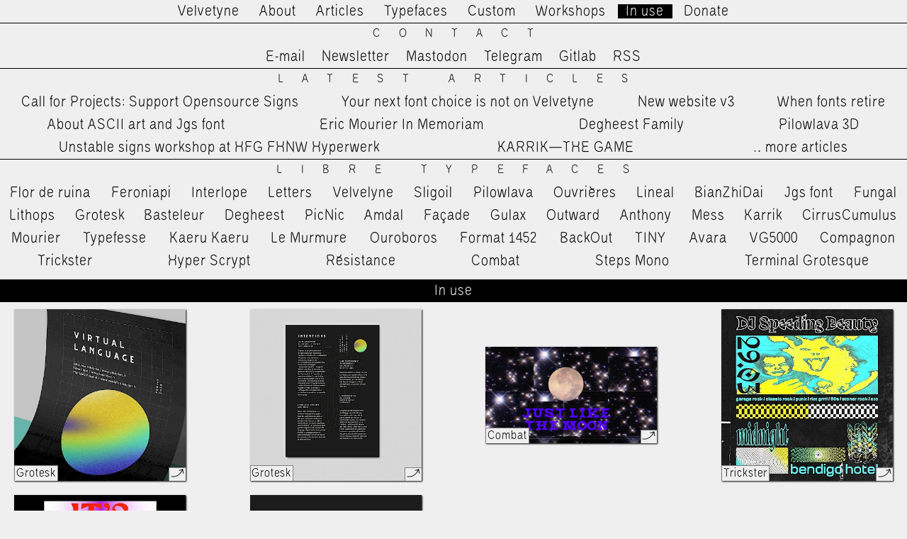

--- FILE ---
content_type: text/html; charset=utf-8
request_url: https://www.velvetyne.fr/in-use/sporting-grotesque/gulax/savate/commune-nuit-debout/page8
body_size: 3911
content:
<!DOCTYPE html>
<html lang="en">
<head>
  <meta http-equiv="content-type" content="text/html; charset=utf-8" />
  <title>In use - Velvetyne</title>
  <meta name="generator" content="ProcessWire 3.0.210" />
  <link rel="stylesheet" type="text/css" href="/site/templates/styles/reset.css" />
  <link rel="stylesheet" type="text/css" href="/site/templates/styles/main.css" />
  <link rel="stylesheet" type="text/css" href="/site/templates/fonts/stylesheet.css" />
  <link rel="stylesheet" type="text/css" href="/site/templates/styles/chocolat.css" />
  <link rel="alternate" type="application/rss+xml" href="https://velvetyne.fr/rss/" title="Velvetyne RSS feed" />
  <link rel="shortcut icon" href="/site/templates//img/favicon.svg"/>
    <meta name="description" content="Libre fonts for everyone" />
  <meta name="keywords" content="collective, typography, libre, free software, experimental, resources" />
  <meta property="og:title" content="Velvetyne" />
  <meta name="generator" content="ProcessWire">   
  <meta property="og:url" content="https://velvetyne.fr/"/>
  <meta property="og:image" content="https://velvetyne.fr/site/templates/img/og.gif" />
 <link href="/site/templates/styles/images/favicon-velvetyne.png" rel="shortcut icon" type="image/x-icon">
  <meta name="viewport" content="width=device-width, minimum-scale=1, maximum-scale=1">
</head>
<body data-page="in-use" data-template="inuses">
  <button class="m-menu-btn">Menu</button>
    <header>
      <div class="main-header">
      <ul class="menu">
        <li><a href="/">Velvetyne</a></li>
        <li ><a href="/about">About</a></li>
        <li ><a href="/news">Articles</a></li>
        <li ><a href="/">Typefaces</a></li>
        <li ><a href="/hire-us">Custom</a></li>
        <li ><a href="/workshops">Workshops</a></li>
        <li class='current'><a href="/in-use">In use</a></li>
        <li ><a href="/donate">Donate</a></li>
      </ul>
      </div>
    <nav class="sitemap-header">
      <h2>Contact</h2>
      <ul class="contact">
        <li><a href="mailto:vtf1554@gmail.com">E-mail</a></li>
        <li><a href="https://velvetyne.getsendstack.com/">Newsletter</a></li>
        <li><a rel="me" href="https://mamot.fr/@velvetyne">Mastodon</a></li>
        <li><a href="https://t.me/velvetyne">Telegram</a></li>
        <li><a href="https://gitlab.com/velvetyne">Gitlab</a></li>
        <li><a href="https://velvetyne.fr/rss">RSS</a></li>
      </ul>
      <h2><a href="/news">Latest Articles</a></h2>
      <ul class="latest-news">
        <li class=''><a href='/news/support-opensource-signs-1/'>Call for Projects: Support Opensource Signs</a></li><li class=''><a href='/news/your-next-font-is-not-velvetyne/'>Your next font choice is not on Velvetyne</a></li><li class=''><a href='/news/new-website-v3/'>New website v3</a></li><li class=''><a href='/news/vtf-is-dead-long-live-velvetyne/'>When fonts retire</a></li><li class=''><a href='/news/about-ascii-art-and-jgs-font/'>About ASCII art and Jgs font</a></li><li class=''><a href='/news/eric-mourier-in-memoriam/'>Eric Mourier In Memoriam</a></li><li class=''><a href='/news/degheest-family/'>Degheest Family</a></li><li class=''><a href='/news/pilowlava-3d/'>Pilowlava 3D</a></li><li class=''><a href='/news/unstable-signs-workshop-at-hyperwerk/'>Unstable signs workshop at HFG FHNW Hyperwerk</a></li><li class=''><a href='/news/karrik-the-game/'>KARRIK—THE GAME</a></li>        <li><a href="/news">…more articles</a></li>
      </ul>
      <h2><a href="/">Libre Typefaces</a></h2>
      <ul class="typefaces">
        <li class=''><a href='/fonts/flor-de-ruina/'>Flor de ruina</a></li><li class=''><a href='/fonts/feroniapi/'>Feroniapi</a></li><li class=''><a href='/fonts/interlope/'>Interlope</a></li><li class=''><a href='/fonts/letters/'>Letters</a></li><li class=''><a href='/fonts/velvelyne/'>Velvelyne</a></li><li class=''><a href='/fonts/sligoil/'>Sligoil</a></li><li class=''><a href='/fonts/pilowlava/'>Pilowlava</a></li><li class=''><a href='/fonts/ouvrieres/'>Ouvrières</a></li><li class=''><a href='/fonts/lineal/'>Lineal</a></li><li class=''><a href='/fonts/bianzhidai/'>BianZhiDai</a></li><li class=''><a href='/fonts/jgs-font/'>Jgs font</a></li><li class=''><a href='/fonts/fungal/'>Fungal</a></li><li class=''><a href='/fonts/lithops/'>Lithops</a></li><li class=''><a href='/fonts/grotesk/'>Grotesk</a></li><li class=''><a href='/fonts/basteleur/'>Basteleur</a></li><li class=''><a href='/fonts/degheest/'>Degheest</a></li><li class=''><a href='/fonts/picnic/'>PicNic</a></li><li class=''><a href='/fonts/amdal/'>Amdal</a></li><li class=''><a href='/fonts/facade/'>Façade</a></li><li class=''><a href='/fonts/gulax/'>Gulax</a></li><li class=''><a href='/fonts/outward/'>Outward</a></li><li class=''><a href='/fonts/anthony/'>Anthony</a></li><li class=''><a href='/fonts/mess/'>Mess</a></li><li class=''><a href='/fonts/karrik/'>Karrik</a></li><li class=''><a href='/fonts/cirruscumulus/'>CirrusCumulus</a></li><li class=''><a href='/fonts/mourier/'>Mourier</a></li><li class=''><a href='/fonts/typefesse/'>Typefesse</a></li><li class=''><a href='/fonts/kaeru-kaeru/'>Kaeru Kaeru</a></li><li class=''><a href='/fonts/le-murmure/'>Le Murmure</a></li><li class=''><a href='/fonts/ouroboros/'>Ouroboros</a></li><li class=''><a href='/fonts/format-1452/'>Format 1452</a></li><li class=''><a href='/fonts/backout/'>BackOut</a></li><li class=''><a href='/fonts/tiny/'>TINY</a></li><li class=''><a href='/fonts/avara/'>Avara</a></li><li class=''><a href='/fonts/vg5000/'>VG5000</a></li><li class=''><a href='/fonts/compagnon/'>Compagnon</a></li><li class=''><a href='/fonts/trickster/'>Trickster</a></li><li class=''><a href='/fonts/hyper-scrypt/'>Hyper Scrypt</a></li><li class=''><a href='/fonts/resistance/'>Résistance</a></li><li class=''><a href='/fonts/combat/'>Combat</a></li><li class=''><a href='/fonts/steps-mono/'>Steps Mono</a></li><li class=''><a href='/fonts/terminal-grotesque/'>Terminal Grotesque</a></li>      </ul>
          </nav>  </header>
  <main class="content b-container">
    <div class="scroll-top">
      <a class="scroll-top-btn" href="#">↑</a>
    </div> 
    <div class='logo'></div>
    <!-- for search engines -->
    <div class="main-description"><p>We design libre / open source fonts. Learn more and contribute to the adventure of Velvetyne by reading our <a href="/about/">&#8220;about&#8221; page</a>.</p></div>

<h1 class='ribon sticky-ribon'>In use</h1><section class='b-container in-use-list gallery'><div class='in-use-box'><a class='img-link' href='/site/assets/files/1174/flyer_mockup_03-e1520873700981.jpg'><img loading='lazy' src='/site/assets/files/1174/flyer_mockup_03-e1520873700981.400x0.jpg' /></a><a class='in-use-caption' title='Source' href='http://www.mathilde-foignet.fr/2018/01/31/virtual-language-installation-interactive/'>↗</a><span class='in-use-font'><a href='/fonts/grotesk/'>Grotesk</a></span></div><div class='in-use-box'><a class='img-link' href='/site/assets/files/1174/flyer_mockup_05.jpg'><img loading='lazy' src='/site/assets/files/1174/flyer_mockup_05.400x0.jpg' /></a><a class='in-use-caption' title='Source' href='http://www.mathilde-foignet.fr/2018/01/31/virtual-language-installation-interactive/'>↗</a><span class='in-use-font'><a href='/fonts/grotesk/'>Grotesk</a></span></div><div class='in-use-box'><a class='img-link' href='/site/assets/files/1189/capture_de_cran_2018-04-12_a_15_25_07.png'><img loading='lazy' src='/site/assets/files/1189/capture_de_cran_2018-04-12_a_15_25_07.400x0.png' /></a><a class='in-use-caption' title='Source' href='https://www.youtube.com/watch?v=UFKfT1xwmdU&feature=youtu.be'>↗</a><span class='in-use-font'><a href='/fonts/combat/'>Combat</a></span></div><div class='in-use-box'><a class='img-link' href='/site/assets/files/1318/2018-04-11_11_28_20.jpg'><img loading='lazy' src='/site/assets/files/1318/2018-04-11_11_28_20.400x0.jpg' /></a><a class='in-use-caption' title='Source' href='https://www.instagram.com/p/Bg4FHA5n_9P/'>↗</a><span class='in-use-font'><a href='/fonts/trickster/'>Trickster</a></span></div><div class='in-use-box'><a class='img-link' href='/site/assets/files/1318/28751059_1663947383651018_4966842194188042240_n.jpg'><img loading='lazy' src='/site/assets/files/1318/28751059_1663947383651018_4966842194188042240_n.400x0.jpg' /></a><a class='in-use-caption' title='Source' href='https://www.instagram.com/p/BgD2K3hjhBX/?taken-by=mmmimbert'>↗</a><span class='in-use-font'><a href='/fonts/trickster/'>Trickster</a></span></div><div class='in-use-box'><a class='img-link' href='/site/assets/files/1318/29739898_1718697254857266_6745464747908399104_n.jpg'><img loading='lazy' src='/site/assets/files/1318/29739898_1718697254857266_6745464747908399104_n.400x0.jpg' /></a><a class='in-use-caption' title='Source' href='https://www.instagram.com/mmmimbert/'>↗</a><span class='in-use-font'><a href='/fonts/trickster/'>Trickster</a></span></div><div class='in-use-box'><a class='img-link' href='/site/assets/files/1140/capture_de_cran_2018-04-10_a_11_33_05.png'><img loading='lazy' src='/site/assets/files/1140/capture_de_cran_2018-04-10_a_11_33_05.400x0.png' /></a><a class='in-use-caption' title='Source' href='https://www.tristanbagot.com/'>↗</a><span class='in-use-font'><a href='/fonts/terminal-grotesque/'>Terminal Grotesque</a></span></div><div class='in-use-box'><a class='img-link' href='/site/assets/files/1140/capture_de_cran_2018-04-10_a_11_32_00.png'><img loading='lazy' src='/site/assets/files/1140/capture_de_cran_2018-04-10_a_11_32_00.400x0.png' /></a><a class='in-use-caption' title='Source' href='https://www.tristanbagot.com/'>↗</a><span class='in-use-font'><a href='/fonts/terminal-grotesque/'>Terminal Grotesque</a></span></div><div class='in-use-box'><a class='img-link' href='/site/assets/files/1140/epa_hashbase_io.png'><img loading='lazy' src='/site/assets/files/1140/epa_hashbase_io.400x0.png' /></a><a class='in-use-caption' title='Source' href='http://archive.work'>↗</a><span class='in-use-font'><a href='/fonts/terminal-grotesque/'>Terminal Grotesque</a></span></div><div class='in-use-box'><a class='img-link' href='/site/assets/files/1218/20688671_342497429506413_6170224887303503872_n.jpg'><img loading='lazy' src='/site/assets/files/1218/20688671_342497429506413_6170224887303503872_n.400x0.jpg' /></a><a class='in-use-caption' title='Source' href='fiskprojects.com'>↗</a><span class='in-use-font'><a href='/fonts/resistance/'>Résistance</a></span></div><div class='in-use-box'><a class='img-link' href='/site/assets/files/1218/15803583_1849467551934283_5088769684291977216_n.jpg'><img loading='lazy' src='/site/assets/files/1218/15803583_1849467551934283_5088769684291977216_n.400x0.jpg' /></a><a class='in-use-caption' title='Source' href='fiskprojects.com'>↗</a><span class='in-use-font'><a href='/fonts/resistance/'>Résistance</a></span></div><div class='in-use-box'><a class='img-link' href='/site/assets/files/1140/29714671_2052316198379132_6036815304644886528_n.jpg'><img loading='lazy' src='/site/assets/files/1140/29714671_2052316198379132_6036815304644886528_n.400x0.jpg' /></a><a class='in-use-caption' title='Source' href='fiskprojects.com'>↗</a><span class='in-use-font'><a href='/fonts/terminal-grotesque/'>Terminal Grotesque</a></span></div><div class='in-use-box'><a class='img-link' href='/site/assets/files/1140/29093322_205866676672086_1033781993738862592_n.jpg'><img loading='lazy' src='/site/assets/files/1140/29093322_205866676672086_1033781993738862592_n.400x0.jpg' /></a><a class='in-use-caption' title='Source' href='fiskprojects.com'>↗</a><span class='in-use-font'><a href='/fonts/terminal-grotesque/'>Terminal Grotesque</a></span></div><div class='in-use-box'><a class='img-link' href='/site/assets/files/1140/29095690_431581460633040_1295891688761327616_n.jpg'><img loading='lazy' src='/site/assets/files/1140/29095690_431581460633040_1295891688761327616_n.400x0.jpg' /></a><a class='in-use-caption' title='Source' href='fiskprojects.com'>↗</a><span class='in-use-font'><a href='/fonts/terminal-grotesque/'>Terminal Grotesque</a></span></div><div class='in-use-box'><a class='img-link' href='/site/assets/files/1318/winston-01.jpg'><img loading='lazy' src='/site/assets/files/1318/winston-01.400x0.jpg' /></a><a class='in-use-caption' title='Source' href='https://www.instagram.com/markblackler/'>↗</a><span class='in-use-font'><a href='/fonts/trickster/'>Trickster</a></span></div><div class='in-use-box'><a class='img-link' href='/site/assets/files/1187/26231869_2034561520099336_7262353887539682979_o.jpg'><img loading='lazy' src='/site/assets/files/1187/26231869_2034561520099336_7262353887539682979_o.400x0.jpg' /></a><a class='in-use-caption' title='Source' href='http://glavezzari.com/'>↗</a><span class='in-use-font'><a href='/fonts/gulax/'>Gulax</a></span></div><div class='in-use-box'><a class='img-link' href='/site/assets/files/1140/capture_de_cran_2018-03-05_a_12_40_05.png'><img loading='lazy' src='/site/assets/files/1140/capture_de_cran_2018-03-05_a_12_40_05.400x0.png' /></a><a class='in-use-caption' title='Source' href='http://dusie.ch/alt-output/'>↗</a><span class='in-use-font'><a href='/fonts/terminal-grotesque/'>Terminal Grotesque</a></span></div><div class='in-use-box'><a class='img-link' href='/site/assets/files/1140/capture_de_cran_2018-03-05_a_12_40_17.png'><img loading='lazy' src='/site/assets/files/1140/capture_de_cran_2018-03-05_a_12_40_17.400x0.png' /></a><a class='in-use-caption' title='Source' href='http://dusie.ch/alt-output/'>↗</a><span class='in-use-font'><a href='/fonts/terminal-grotesque/'>Terminal Grotesque</a></span></div><div class='in-use-box'><a class='img-link' href='/site/assets/files/1318/2018-03-02_11_42_24.jpg'><img loading='lazy' src='/site/assets/files/1318/2018-03-02_11_42_24.400x0.jpg' /></a><a class='in-use-caption' title='Source' href='https://www.instagram.com/p/BfpE9dFBsCd/'>↗</a><span class='in-use-font'><a href='/fonts/trickster/'>Trickster</a></span></div><div class='in-use-box'><a class='img-link' href='/site/assets/files/1318/assemblage_trickster.png'><img loading='lazy' src='/site/assets/files/1318/assemblage_trickster.400x0.png' /></a><a class='in-use-caption' title='Source' href='http://moglia.fr/'>↗</a><span class='in-use-font'><a href='/fonts/trickster/'>Trickster</a></span></div><div class='in-use-box'><a class='img-link' href='/site/assets/files/1318/assemblage_trickster2.png'><img loading='lazy' src='/site/assets/files/1318/assemblage_trickster2.400x0.png' /></a><a class='in-use-caption' title='Source' href='http://felicitonlandrive.tumblr.com/'>↗</a><span class='in-use-font'><a href='/fonts/trickster/'>Trickster</a></span></div><div class='in-use-box'><a class='img-link' href='/site/assets/files/1318/assemblage_trickster3.png'><img loading='lazy' src='/site/assets/files/1318/assemblage_trickster3.400x0.png' /></a><a class='in-use-caption' title='Source' href='http://gaetan-baehr.fr/'>↗</a><span class='in-use-font'><a href='/fonts/trickster/'>Trickster</a></span></div><div class='in-use-box'><a class='img-link' href='/site/assets/files/1318/assemblage_trickster4.png'><img loading='lazy' src='/site/assets/files/1318/assemblage_trickster4.400x0.png' /></a><a class='in-use-caption' title='Source' href='http://www.studiofeed.ca/'>↗</a><span class='in-use-font'><a href='/fonts/trickster/'>Trickster</a></span></div><div class='in-use-box'><a class='img-link' href='/site/assets/files/1318/assemblage_trickster5.png'><img loading='lazy' src='/site/assets/files/1318/assemblage_trickster5.400x0.png' /></a><a class='in-use-caption' title='Source' href='http://jbmorizot.fr/'>↗</a><span class='in-use-font'><a href='/fonts/trickster/'>Trickster</a></span></div><div class='in-use-box'><a class='img-link' href='/site/assets/files/1318/assemblage_trickster6.png'><img loading='lazy' src='/site/assets/files/1318/assemblage_trickster6.400x0.png' /></a><a class='in-use-caption' title='Source' href='http://studiotriple.fr/'>↗</a><span class='in-use-font'><a href='/fonts/trickster/'>Trickster</a></span></div><div class='in-use-box'><a class='img-link' href='/site/assets/files/1318/assemblage_trickster7.png'><img loading='lazy' src='/site/assets/files/1318/assemblage_trickster7.400x0.png' /></a><a class='in-use-caption' title='Source' href='http://www.dreamsoffice.fr/'>↗</a><span class='in-use-font'><a href='/fonts/trickster/'>Trickster</a></span></div><div class='in-use-box'><a class='img-link' href='/site/assets/files/1318/assemblage_trickster8.png'><img loading='lazy' src='/site/assets/files/1318/assemblage_trickster8.400x0.png' /></a><a class='in-use-caption' title='Source' href='http://www.martindesinde.com/'>↗</a><span class='in-use-font'><a href='/fonts/trickster/'>Trickster</a></span></div><div class='in-use-box'><a class='img-link' href='/site/assets/files/1318/assemblage_trickster9.png'><img loading='lazy' src='/site/assets/files/1318/assemblage_trickster9.400x0.png' /></a><a class='in-use-caption' title='Source' href='http://murmure.me'>↗</a><span class='in-use-font'><a href='/fonts/trickster/'>Trickster</a></span></div><div class='in-use-box'><a class='img-link' href='/site/assets/files/1318/assemblage_trickster10.png'><img loading='lazy' src='/site/assets/files/1318/assemblage_trickster10.400x0.png' /></a><a class='in-use-caption' title='Source' href='http://raphaelbastide.com/'>↗</a><span class='in-use-font'><a href='/fonts/trickster/'>Trickster</a></span></div><div class='in-use-box'><a class='img-link' href='/site/assets/files/1318/assemblage_trickster12.png'><img loading='lazy' src='/site/assets/files/1318/assemblage_trickster12.400x0.png' /></a><a class='in-use-caption' title='Source' href='http://www.theoguillard.com/'>↗</a><span class='in-use-font'><a href='/fonts/trickster/'>Trickster</a></span></div><div class='in-use-box'><a class='img-link' href='/site/assets/files/1318/assemblage_trickster14.png'><img loading='lazy' src='/site/assets/files/1318/assemblage_trickster14.400x0.png' /></a><a class='in-use-caption' title='Source' href='http://www.aaaaa-atelier.org/'>↗</a><span class='in-use-font'><a href='/fonts/trickster/'>Trickster</a></span></div><div class='in-use-box'><a class='img-link' href='/site/assets/files/1306/v12-lemurmure-05-1900x2850.jpg'><img loading='lazy' src='/site/assets/files/1306/v12-lemurmure-05-1900x2850.400x0.jpg' /></a><a class='in-use-caption' title='Source' href='http://murmure.me/projet/le-murmure/'>↗</a><span class='in-use-font'><a href='/fonts/le-murmure/'>Le Murmure</a></span></div><div class='in-use-box'><a class='img-link' href='/site/assets/files/1306/v12-lemurmure-rush11-2400x1600.jpg'><img loading='lazy' src='/site/assets/files/1306/v12-lemurmure-rush11-2400x1600.400x0.jpg' /></a><a class='in-use-caption' title='Source' href='http://murmure.me/projet/le-murmure/'>↗</a><span class='in-use-font'><a href='/fonts/le-murmure/'>Le Murmure</a></span></div><div class='in-use-box'><a class='img-link' href='/site/assets/files/1318/tumblr_p48fvlynui1rtl4ymo1_1280.jpg'><img loading='lazy' src='/site/assets/files/1318/tumblr_p48fvlynui1rtl4ymo1_1280.400x0.jpg' /></a><a class='in-use-caption' title='Source' href='http://felicitonlandrive.tumblr.com/'>↗</a><span class='in-use-font'><a href='/fonts/trickster/'>Trickster</a></span></div><div class='in-use-box'><a class='img-link' href='/site/assets/files/1189/28312754_1717559054949709_1682190785_o.jpg'><img loading='lazy' src='/site/assets/files/1189/28312754_1717559054949709_1682190785_o.400x0.jpg' /></a><a class='in-use-caption' title='Source' href='http://ameliefontaine.fr/Saule-pleureur'>↗</a><span class='in-use-font'><a href='/fonts/combat/'>Combat</a></span></div><div class='in-use-box'><a class='img-link' href='/site/assets/files/1319/2018-02-21_13_53_52.jpg'><img loading='lazy' src='/site/assets/files/1319/2018-02-21_13_53_52.400x0.jpg' /></a><a class='in-use-caption' title='Source' href='http://ritualprocess.com/'>↗</a><span class='in-use-font'><a href='/fonts/hyper-scrypt/'>Hyper Scrypt</a></span></div><div class='in-use-box'><a class='img-link' href='/site/assets/files/1189/27880173_2064376647138228_4579960675559800832_n.jpg'><img loading='lazy' src='/site/assets/files/1189/27880173_2064376647138228_4579960675559800832_n.400x0.jpg' /></a><a class='in-use-caption' title='Source' href='https://www.instagram.com/evecreative.studio/'>↗</a><span class='in-use-font'><a href='/fonts/combat/'>Combat</a></span></div><div class='in-use-box'><a class='img-link' href='/site/assets/files/1192/27880333_1138579702944425_5312612925809098752_n.jpg'><img loading='lazy' src='/site/assets/files/1192/27880333_1138579702944425_5312612925809098752_n.400x0.jpg' /></a><a class='in-use-caption' title='Source' href='https://www.instagram.com/evecreative.studio/'>↗</a><span class='in-use-font'><a href='/fonts/lineal/'>Lineal</a></span></div><div class='in-use-box'><a class='img-link' href='/site/assets/files/1140/download-1.jpg'><img loading='lazy' src='/site/assets/files/1140/download-1.400x0.jpg' /></a><a class='in-use-caption' title='Source' href='http://nicolasbailleul.fr/projects/SLDD'>↗</a><span class='in-use-font'><a href='/fonts/terminal-grotesque/'>Terminal Grotesque</a></span></div><div class='in-use-box'><a class='img-link' href='/site/assets/files/1140/download.jpg'><img loading='lazy' src='/site/assets/files/1140/download.400x0.jpg' /></a><a class='in-use-caption' title='Source' href='http://nicolasbailleul.fr/projects/SLDD'>↗</a><span class='in-use-font'><a href='/fonts/terminal-grotesque/'>Terminal Grotesque</a></span></div><div class='in-use-box'><a class='img-link' href='/site/assets/files/1140/download-2.jpg'><img loading='lazy' src='/site/assets/files/1140/download-2.400x0.jpg' /></a><a class='in-use-caption' title='Source' href='http://nicolasbailleul.fr/projects/SLDD'>↗</a><span class='in-use-font'><a href='/fonts/terminal-grotesque/'>Terminal Grotesque</a></span></div><div class='in-use-box'><a class='img-link' href='/site/assets/files/1140/memoire0013.jpg'><img loading='lazy' src='/site/assets/files/1140/memoire0013.400x0.jpg' /></a><a class='in-use-caption' title='Source' href='http://nicolasbailleul.fr/projects/SLDD'>↗</a><span class='in-use-font'><a href='/fonts/terminal-grotesque/'>Terminal Grotesque</a></span></div></section><div class='pagination b-1-1'>
<ul class='MarkupPagerNav' role='navigation' aria-label='Pagination links'>
	<li aria-label='Previous page' class='MarkupPagerNavPrevious MarkupPagerNavFirst'><a href='/in-use/sporting-grotesque/gulax/savate/commune-nuit-debout/page7'><span>Prev</span></a></li>
	<li aria-label='Page 1' class='MarkupPagerNavFirstNum'><a href='/in-use/sporting-grotesque/gulax/savate/commune-nuit-debout/'><span>1</span></a></li>
	<li aria-label='' class='MarkupPagerNavSeparator'>&hellip;</li>
	<li aria-label='Page 3'><a href='/in-use/sporting-grotesque/gulax/savate/commune-nuit-debout/page3'><span>3</span></a></li>
	<li aria-label='Page 4'><a href='/in-use/sporting-grotesque/gulax/savate/commune-nuit-debout/page4'><span>4</span></a></li>
	<li aria-label='Page 5'><a href='/in-use/sporting-grotesque/gulax/savate/commune-nuit-debout/page5'><span>5</span></a></li>
	<li aria-label='Page 6'><a href='/in-use/sporting-grotesque/gulax/savate/commune-nuit-debout/page6'><span>6</span></a></li>
	<li aria-label='Page 7'><a href='/in-use/sporting-grotesque/gulax/savate/commune-nuit-debout/page7'><span>7</span></a></li>
	<li aria-label='Page 8, current page' class='MarkupPagerNavOn' aria-current='true'><a href='/in-use/sporting-grotesque/gulax/savate/commune-nuit-debout/page8'><span>8</span></a></li>
	<li aria-label='Page 9'><a href='/in-use/sporting-grotesque/gulax/savate/commune-nuit-debout/page9'><span>9</span></a></li>
	<li aria-label='Page 10'><a href='/in-use/sporting-grotesque/gulax/savate/commune-nuit-debout/page10'><span>10</span></a></li>
	<li aria-label='Page 11'><a href='/in-use/sporting-grotesque/gulax/savate/commune-nuit-debout/page11'><span>11</span></a></li>
	<li aria-label='Page 12' class='MarkupPagerNavLastNum'><a href='/in-use/sporting-grotesque/gulax/savate/commune-nuit-debout/page12'><span>12</span></a></li>
	<li aria-label='Next page' class='MarkupPagerNavNext MarkupPagerNavLast'><a href='/in-use/sporting-grotesque/gulax/savate/commune-nuit-debout/page9'><span>Next</span></a></li>
</ul></div>


  </main><!--/content-->
  <footer>
      <div class="main-header">
      <ul class="menu">
        <li><a href="/">Velvetyne</a></li>
        <li ><a href="/about">About</a></li>
        <li ><a href="/news">Articles</a></li>
        <li ><a href="/">Typefaces</a></li>
        <li ><a href="/hire-us">Custom</a></li>
        <li ><a href="/workshops">Workshops</a></li>
        <li class='current'><a href="/in-use">In use</a></li>
        <li ><a href="/donate">Donate</a></li>
      </ul>
      </div>
    <nav class="sitemap-header">
      <h2>Contact</h2>
      <ul class="contact">
        <li><a href="mailto:vtf1554@gmail.com">E-mail</a></li>
        <li><a href="https://velvetyne.getsendstack.com/">Newsletter</a></li>
        <li><a rel="me" href="https://mamot.fr/@velvetyne">Mastodon</a></li>
        <li><a href="https://t.me/velvetyne">Telegram</a></li>
        <li><a href="https://gitlab.com/velvetyne">Gitlab</a></li>
        <li><a href="https://velvetyne.fr/rss">RSS</a></li>
      </ul>
      <h2><a href="/news">Latest Articles</a></h2>
      <ul class="latest-news">
        <li class=''><a href='/news/support-opensource-signs-1/'>Call for Projects: Support Opensource Signs</a></li><li class=''><a href='/news/your-next-font-is-not-velvetyne/'>Your next font choice is not on Velvetyne</a></li><li class=''><a href='/news/new-website-v3/'>New website v3</a></li><li class=''><a href='/news/vtf-is-dead-long-live-velvetyne/'>When fonts retire</a></li><li class=''><a href='/news/about-ascii-art-and-jgs-font/'>About ASCII art and Jgs font</a></li><li class=''><a href='/news/eric-mourier-in-memoriam/'>Eric Mourier In Memoriam</a></li><li class=''><a href='/news/degheest-family/'>Degheest Family</a></li><li class=''><a href='/news/pilowlava-3d/'>Pilowlava 3D</a></li><li class=''><a href='/news/unstable-signs-workshop-at-hyperwerk/'>Unstable signs workshop at HFG FHNW Hyperwerk</a></li><li class=''><a href='/news/karrik-the-game/'>KARRIK—THE GAME</a></li>        <li><a href="/news">…more articles</a></li>
      </ul>
      <h2><a href="/">Libre Typefaces</a></h2>
      <ul class="typefaces">
        <li class=''><a href='/fonts/flor-de-ruina/'>Flor de ruina</a></li><li class=''><a href='/fonts/feroniapi/'>Feroniapi</a></li><li class=''><a href='/fonts/interlope/'>Interlope</a></li><li class=''><a href='/fonts/letters/'>Letters</a></li><li class=''><a href='/fonts/velvelyne/'>Velvelyne</a></li><li class=''><a href='/fonts/sligoil/'>Sligoil</a></li><li class=''><a href='/fonts/pilowlava/'>Pilowlava</a></li><li class=''><a href='/fonts/ouvrieres/'>Ouvrières</a></li><li class=''><a href='/fonts/lineal/'>Lineal</a></li><li class=''><a href='/fonts/bianzhidai/'>BianZhiDai</a></li><li class=''><a href='/fonts/jgs-font/'>Jgs font</a></li><li class=''><a href='/fonts/fungal/'>Fungal</a></li><li class=''><a href='/fonts/lithops/'>Lithops</a></li><li class=''><a href='/fonts/grotesk/'>Grotesk</a></li><li class=''><a href='/fonts/basteleur/'>Basteleur</a></li><li class=''><a href='/fonts/degheest/'>Degheest</a></li><li class=''><a href='/fonts/picnic/'>PicNic</a></li><li class=''><a href='/fonts/amdal/'>Amdal</a></li><li class=''><a href='/fonts/facade/'>Façade</a></li><li class=''><a href='/fonts/gulax/'>Gulax</a></li><li class=''><a href='/fonts/outward/'>Outward</a></li><li class=''><a href='/fonts/anthony/'>Anthony</a></li><li class=''><a href='/fonts/mess/'>Mess</a></li><li class=''><a href='/fonts/karrik/'>Karrik</a></li><li class=''><a href='/fonts/cirruscumulus/'>CirrusCumulus</a></li><li class=''><a href='/fonts/mourier/'>Mourier</a></li><li class=''><a href='/fonts/typefesse/'>Typefesse</a></li><li class=''><a href='/fonts/kaeru-kaeru/'>Kaeru Kaeru</a></li><li class=''><a href='/fonts/le-murmure/'>Le Murmure</a></li><li class=''><a href='/fonts/ouroboros/'>Ouroboros</a></li><li class=''><a href='/fonts/format-1452/'>Format 1452</a></li><li class=''><a href='/fonts/backout/'>BackOut</a></li><li class=''><a href='/fonts/tiny/'>TINY</a></li><li class=''><a href='/fonts/avara/'>Avara</a></li><li class=''><a href='/fonts/vg5000/'>VG5000</a></li><li class=''><a href='/fonts/compagnon/'>Compagnon</a></li><li class=''><a href='/fonts/trickster/'>Trickster</a></li><li class=''><a href='/fonts/hyper-scrypt/'>Hyper Scrypt</a></li><li class=''><a href='/fonts/resistance/'>Résistance</a></li><li class=''><a href='/fonts/combat/'>Combat</a></li><li class=''><a href='/fonts/steps-mono/'>Steps Mono</a></li><li class=''><a href='/fonts/terminal-grotesque/'>Terminal Grotesque</a></li>      </ul>
          </nav>  </footer>

    <script src="/site/templates/scripts/chocolat.js"></script>
    <script src="/site/templates/scripts/cookies.js"></script>
  <script src="/site/templates/scripts/main.js"></script>

    <!-- Piwik -->
  <script type="text/javascript">
    var _paq = _paq || [];
    _paq.push(["setDomains", ["*.velvetyne.fr"]]);
    _paq.push(['trackPageView']);
    _paq.push(['enableLinkTracking']);
    (function() {
      var u="//stats.raphaelbastide.com/";
      _paq.push(['setTrackerUrl', u+'piwik.php']);
      _paq.push(['setSiteId', '4']);
      var d=document, g=d.createElement('script'), s=d.getElementsByTagName('script')[0];
      g.type='text/javascript'; g.async=true; g.defer=true; g.src=u+'piwik.js'; s.parentNode.insertBefore(g,s);
    })();
  </script>
  <noscript><p><img src="//stats.raphaelbastide.com/piwik.php?idsite=4" style="border:0;" alt="" /></p></noscript>
  <!-- End Piwik Code -->

</body>
</html>